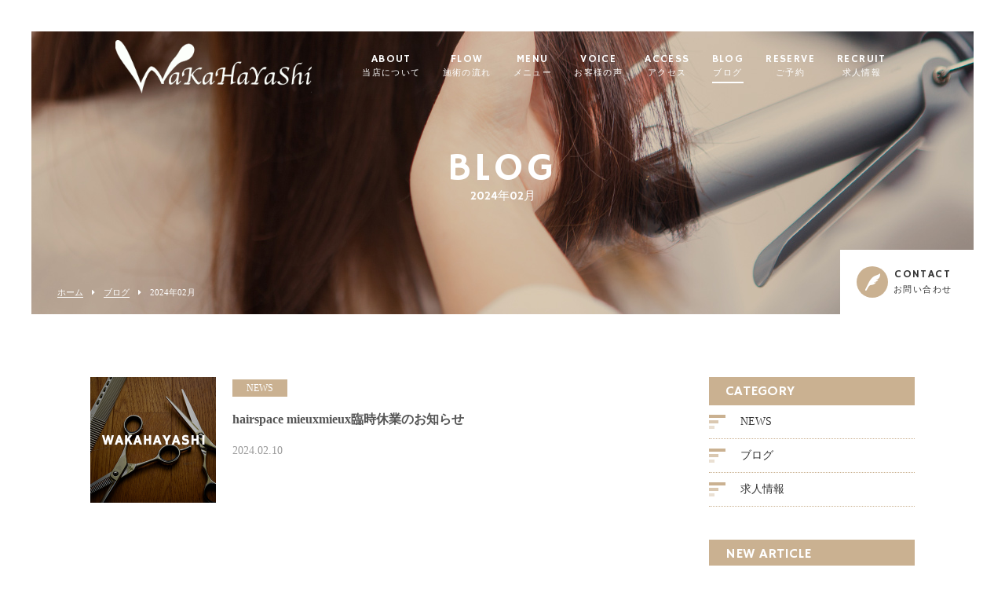

--- FILE ---
content_type: text/html; charset=UTF-8
request_url: https://wakahayashi.co.jp/2024/02/
body_size: 6023
content:
<!DOCTYPE html>
<html dir="ltr" lang="ja">
<head>
<meta charset="UTF-8">
<meta name="viewport" content="width=1100">
<meta name="format-detection" content="telephone=no">
<title>2月, 2024 | 美容室WAKAHAYASHI</title>


<link rel="shortcut icon" href="https://wakahayashi.co.jp/wp-content/themes/05701/favicon.png" />
<link rel="stylesheet" href="https://wakahayashi.co.jp/wp-content/themes/05701/css/sanitize.css" type="text/css" media="screen">
<link rel="stylesheet" href="https://wakahayashi.co.jp/wp-content/themes/05701/css/slick.css" type="text/css" media="screen">
<link rel="stylesheet" href="https://wakahayashi.co.jp/wp-content/themes/05701/style.css" media="all">
<link rel="stylesheet" href="https://wakahayashi.co.jp/wp-content/themes/05701/css/hamburgers.css" type="text/css" media="screen">
<link href="https://fonts.googleapis.com/css?family=Hammersmith+One" rel="stylesheet">
<link rel="stylesheet" href="https://maxcdn.bootstrapcdn.com/font-awesome/4.7.0/css/font-awesome.min.css">
<link rel="stylesheet" href="https://wakahayashi.co.jp/wp-content/themes/05701/css/animate.css">

<!--[if lt IE 9]>
<script src="https://wakahayashi.co.jp/wp-content/themes/05701/js/html5.js"></script>
<script src="https://wakahayashi.co.jp/wp-content/themes/05701/js/css3-mediaqueries.js"></script>
<![endif]-->


<!-- All In One SEO Pack 3.7.0[171,193] -->
<meta name="robots" content="noindex,follow" />

<script type="application/ld+json" class="aioseop-schema">{"@context":"https://schema.org","@graph":[{"@type":"Organization","@id":"https://wakahayashi.co.jp/#organization","url":"https://wakahayashi.co.jp/","name":"美容室WAKAHAYASHI","sameAs":[]},{"@type":"WebSite","@id":"https://wakahayashi.co.jp/#website","url":"https://wakahayashi.co.jp/","name":"美容室WAKAHAYASHI","publisher":{"@id":"https://wakahayashi.co.jp/#organization"}},{"@type":"CollectionPage","@id":"https://wakahayashi.co.jp/2024/02/#collectionpage","url":"https://wakahayashi.co.jp/2024/02/","inLanguage":"ja","name":"月別: 2月 2024","isPartOf":{"@id":"https://wakahayashi.co.jp/#website"},"breadcrumb":{"@id":"https://wakahayashi.co.jp/2024/02/#breadcrumblist"}},{"@type":"BreadcrumbList","@id":"https://wakahayashi.co.jp/2024/02/#breadcrumblist","itemListElement":[{"@type":"ListItem","position":1,"item":{"@type":"WebPage","@id":"https://wakahayashi.co.jp/","url":"https://wakahayashi.co.jp/","name":"HOME｜京都市・宇治市・京田辺市のビューティーサロン「WAKAHAYASHI」"}},{"@type":"ListItem","position":2,"item":{"@type":"WebPage","@id":"https://wakahayashi.co.jp/2024/","url":"https://wakahayashi.co.jp/2024/","name":"年: 2024"}},{"@type":"ListItem","position":3,"item":{"@type":"WebPage","@id":"https://wakahayashi.co.jp/2024/02/","url":"https://wakahayashi.co.jp/2024/02/","name":"月別: 2月 2024"}}]}]}</script>
<link rel="canonical" href="https://wakahayashi.co.jp/2024/02/" />
			<script type="text/javascript" >
				window.ga=window.ga||function(){(ga.q=ga.q||[]).push(arguments)};ga.l=+new Date;
				ga('create', 'UA-223605827-65', 'auto');
				// Plugins
				
				ga('send', 'pageview');
			</script>
			<script async src="https://www.google-analytics.com/analytics.js"></script>
			<!-- All In One SEO Pack -->
<link rel='dns-prefetch' href='//s.w.org' />
<link rel='stylesheet' id='wp-block-library-css'  href='https://wakahayashi.co.jp/wp-includes/css/dist/block-library/style.min.css?ver=5.5.17' type='text/css' media='all' />
<style id='wp-block-library-inline-css' type='text/css'>
.has-text-align-justify{text-align:justify;}
</style>
<link rel='stylesheet' id='wp-pagenavi-css'  href='https://wakahayashi.co.jp/wp-content/plugins/wp-pagenavi/pagenavi-css.css?ver=2.70' type='text/css' media='all' />
<link rel='stylesheet' id='addtoany-css'  href='https://wakahayashi.co.jp/wp-content/plugins/add-to-any/addtoany.min.css?ver=1.15' type='text/css' media='all' />
<link rel='stylesheet' id='boxzilla-css'  href='https://wakahayashi.co.jp/wp-content/plugins/boxzilla/assets/css/styles.css?ver=3.3.1' type='text/css' media='all' />
<link rel='stylesheet' id='jetpack_css-css'  href='https://wakahayashi.co.jp/wp-content/plugins/jetpack/css/jetpack.css?ver=8.9.4' type='text/css' media='all' />
<script type='text/javascript' src='https://wakahayashi.co.jp/wp-includes/js/jquery/jquery.js?ver=1.12.4-wp' id='jquery-core-js'></script>
<script type='text/javascript' src='https://wakahayashi.co.jp/wp-content/plugins/add-to-any/addtoany.min.js?ver=1.1' id='addtoany-js'></script>
<link rel="https://api.w.org/" href="https://wakahayashi.co.jp/wp-json/" />
<script data-cfasync="false">
window.a2a_config=window.a2a_config||{};a2a_config.callbacks=[];a2a_config.overlays=[];a2a_config.templates={};a2a_localize = {
	Share: "共有",
	Save: "ブックマーク",
	Subscribe: "購読",
	Email: "メール",
	Bookmark: "ブックマーク",
	ShowAll: "すべて表示する",
	ShowLess: "小さく表示する",
	FindServices: "サービスを探す",
	FindAnyServiceToAddTo: "追加するサービスを今すぐ探す",
	PoweredBy: "Powered by",
	ShareViaEmail: "メールでシェアする",
	SubscribeViaEmail: "メールで購読する",
	BookmarkInYourBrowser: "ブラウザにブックマーク",
	BookmarkInstructions: "このページをブックマークするには、 Ctrl+D または \u2318+D を押下。",
	AddToYourFavorites: "お気に入りに追加",
	SendFromWebOrProgram: "任意のメールアドレスまたはメールプログラムから送信",
	EmailProgram: "メールプログラム",
	More: "詳細&#8230;",
	ThanksForSharing: "Thanks for sharing!",
	ThanksForFollowing: "Thanks for following!"
};

(function(d,s,a,b){a=d.createElement(s);b=d.getElementsByTagName(s)[0];a.async=1;a.src="https://static.addtoany.com/menu/page.js";b.parentNode.insertBefore(a,b);})(document,"script");
</script>
<style type='text/css'>img#wpstats{display:none}</style><style type="text/css">.recentcomments a{display:inline !important;padding:0 !important;margin:0 !important;}</style><script>(()=>{var o=[],i={};["on","off","toggle","show"].forEach((l=>{i[l]=function(){o.push([l,arguments])}})),window.Boxzilla=i,window.boxzilla_queue=o})();</script>
<!-- Jetpack Open Graph Tags -->
<meta property="og:type" content="website" />
<meta property="og:title" content="2024年2月 &#8211; 美容室WAKAHAYASHI" />
<meta property="og:site_name" content="美容室WAKAHAYASHI" />
<meta property="og:image" content="https://s0.wp.com/i/blank.jpg" />
<meta property="og:locale" content="ja_JP" />

<!-- End Jetpack Open Graph Tags -->
<style>

</style></head>
<body class="preload">
<header class="">
	<section class="gf navigation">
		<div class="f_cc">
			<h1 class="logo f_box f_center"><a href="https://wakahayashi.co.jp/">


<img src="https://wakahayashi.co.jp/wp-content/uploads/2021/06/ac9e36920f9c76f0c64a5343a691464e-scaled.gif" alt="美容室WAKAHAYASHI">
</a></h1>
			<nav class="menu">
				<ul id="navi">
					<li><a href="https://wakahayashi.co.jp/about/" class="">ABOUT<span>当店について</span></a></li>
					<li><a href="https://wakahayashi.co.jp/flow/" class="">FLOW<span>施術の流れ</span></a></li>
					<li><a href="https://wakahayashi.co.jp/menu/" class="">MENU<span>メニュー</span></a>
												<ul>
														
							<li><a href="https://wakahayashi.co.jp/menu/#menu_01">わかはやし美容室　本店</a></li>
														
							<li><a href="https://wakahayashi.co.jp/menu/#menu_02">mieux mieux (FCsalon)</a></li>
														
							<li><a href="https://wakahayashi.co.jp/menu/#menu_03">小顔補正立体カット <br>STEP BONE CUT</a></li>
														
							<li><a href="https://wakahayashi.co.jp/menu/#menu_04">エイジング<br>ビューティー</a></li>
														
							<li><a href="https://wakahayashi.co.jp/menu/#menu_05">OTHER MENU</a></li>
													</ul>
						 					</li>
					<li><a href="https://wakahayashi.co.jp/voice/" class="">VOICE<span>お客様の声</span></a></li>
					<li><a href="https://wakahayashi.co.jp/access/" class="">ACCESS<span>アクセス</span></a></li>
					<li><a href="https://wakahayashi.co.jp/blog/" class="active">BLOG<span>ブログ</span></a></li>
					<li class="pc"><a href="https://wakahayashi.co.jp/contact/#cta" class="">RESERVE<span>ご予約</span></a></li>
					<li class="sp"><a href="https://wakahayashi.co.jp/contact/" class="">CONTACT<span>お問い合わせ</span></a></li>
					<li class="sp"><a href="https://res.bins.jp/~wakahayashi/honten/" target="_blank" rel="norefferer">RESERVE①<span>神明本店へのご予約</span></a></li>
					<li class="sp"><a href="https://res.bins.jp/~wakahayashi/wakuwa-hair-art/" target="_blank" rel="norefferer">RESERVE②<span>wakuwa hair artへのご予約</span></a></li>
					<li><a href="https://wakahayashi.co.jp/2020/06/17/%e6%b1%82%e4%ba%ba%e6%83%85%e5%a0%b1/" class="">RECRUIT<span>求人情報</span></a></li>
				</ul>
								<!--sp-->
			</nav>
		</div>
		<!--f_cc-->
	</section>
	<!--gf-->

	<section class="sp navi">
		<nav>
			<div class="f_box f_h_sb f_center"><!-- <a href="tel: 非表示" class="tel f_cc"><i class="fa fa-phone" aria-hidden="true"></i></a>--!>
				<div class="toggle  f_cc">
					<button class="hamburger hamburger--spin" type="button" id="toggle"> <span class="hamburger-box"> <span class="hamburger-inner"></span> </span> </button>
				</div>
				<!--toggle-->
			</div>
			<!--f_box-->
		</nav>
	</section>
	<!--sp-->
</header>
<main>
<main>
<section class="kv">
	<figure id="kv" class="blog f_cc">
		<figcaption class="gf"><h2>BLOG<span>2024年02月</span></h2></figcaption>
	</figure>
	<div class="button f_box f_h_sb f_end">
		<nav id="bread">
			<ol class="f_box f_center f_h_start">
				<li class="f_box"><a href="https://wakahayashi.co.jp/">ホーム</a></li>
				<li><a href="https://wakahayashi.co.jp/blog/">ブログ</a></li>
				<li>2024年02月</li>
			</ol>
		</nav>
		<a href="https://wakahayashi.co.jp/contact/" class="gf f_box f_center link pc">
<p class="feather f_cc"><img src="https://wakahayashi.co.jp/wp-content/themes/05701/img/common/feather.png" alt=""></p><p>CONTACT<span><br />お問い合わせ</span></p>
</a>
	</div>
</section>
<section>
	<article id="post" class="f_box f_res">
		<div class="col w70 fadeInUp wow" >
			<ul class="blog">
				<li class="">
	<a href="https://wakahayashi.co.jp/2024/02/10/hairspace-mieuxmieux%e8%87%a8%e6%99%82%e4%bc%91%e6%a5%ad%e3%81%ae%e3%81%8a%e7%9f%a5%e3%82%89%e3%81%9b/" class="f_box">
	<figure class="blog f_box f_cc blog" style="background:url(https://wakahayashi.co.jp/wp-content/themes/05701/img/common/noimage.png) center center /cover no-repeat;"></figure>
	<div>
		<p>
					<span class="category">NEWS</span>
				</p>
		<h3 class="blog blog">hairspace mieuxmieux臨時休業のお知らせ</h3>

		
		<p class="date">2024.02.10</p>
	</div>
</a></li>											</ul>
			<div id="pager" class="f_box f_h_center">
			    			</div>
		</div>
		<div class="side col w25 fadeInUp wow dur" >
			<div id="category">
				<h3 class="gf">CATEGORY</h3>
<ul>

<li class="f_box f_center">
<p class="deco"></p>
<a href="https://wakahayashi.co.jp/category/news/">NEWS</a>
</li>
<li class="f_box f_center">
<p class="deco"></p>
<a href="https://wakahayashi.co.jp/category/blog/">ブログ</a>
</li>
<li class="f_box f_center">
<p class="deco"></p>
<a href="https://wakahayashi.co.jp/category/recruit/">求人情報</a>
</li>
</ul>			</div>
			<div id="recent">
				<h3 class="gf">NEW ARTICLE</h3>

<ul>
<li>
<a href="https://wakahayashi.co.jp/2025/12/18/%e5%b9%b4%e6%9c%ab%e5%b9%b4%e5%a7%8b%e3%81%ae%e3%81%8a%e7%9f%a5%e3%82%89%e3%81%9b/" class="f_box">
<div>
	<span  class="date ">2025.12.18</span>
	<p>年末年始のお知らせ</p>
</div>
</a>
</li>
	<li>
<a href="https://wakahayashi.co.jp/2025/08/30/%e5%ae%9a%e4%bc%91%e6%97%a5%e5%a4%89%e6%9b%b4%e3%80%81%e8%87%a8%e6%99%82%e4%bc%91%e6%a5%ad%e3%81%ae%e3%81%8a%e7%9f%a5%e3%82%89%e3%81%9b/" class="f_box">
<div>
	<span  class="date ">2025.08.30</span>
	<p>定休日変更、臨時休業のお知らせ</p>
</div>
</a>
</li>
	<li>
<a href="https://wakahayashi.co.jp/2025/03/21/%e3%83%af%e3%82%af%e3%83%af%e3%83%98%e3%82%a2%e3%82%a2%e3%83%bc%e3%83%88%e9%96%89%e5%ba%97%e3%81%ae%e3%81%8a%e7%9f%a5%e3%82%89%e3%81%9b/" class="f_box">
<div>
	<span  class="date ">2025.03.21</span>
	<p>ワクワヘアアート閉店のお知らせ</p>
</div>
</a>
</li>
		</ul>			</div>
			<div id="archive">
				<h3 class="gf">ARCHIVE</h3>
<ul>
	<li><a href='https://wakahayashi.co.jp/2025/12/'>2025年12月</a></li>
	<li><a href='https://wakahayashi.co.jp/2025/08/'>2025年8月</a></li>
	<li><a href='https://wakahayashi.co.jp/2025/03/'>2025年3月</a></li>
	<li><a href='https://wakahayashi.co.jp/2024/12/'>2024年12月</a></li>
	<li><a href='https://wakahayashi.co.jp/2024/11/'>2024年11月</a></li>
	<li><a href='https://wakahayashi.co.jp/2024/04/'>2024年4月</a></li>
	<li><a href='https://wakahayashi.co.jp/2024/02/'>2024年2月</a></li>
	<li><a href='https://wakahayashi.co.jp/2023/06/'>2023年6月</a></li>
	<li><a href='https://wakahayashi.co.jp/2022/11/'>2022年11月</a></li>
	<li><a href='https://wakahayashi.co.jp/2022/09/'>2022年9月</a></li>
	<li><a href='https://wakahayashi.co.jp/2022/07/'>2022年7月</a></li>
	<li><a href='https://wakahayashi.co.jp/2022/05/'>2022年5月</a></li>
	<li><a href='https://wakahayashi.co.jp/2022/03/'>2022年3月</a></li>
	<li><a href='https://wakahayashi.co.jp/2021/12/'>2021年12月</a></li>
	<li><a href='https://wakahayashi.co.jp/2021/10/'>2021年10月</a></li>
	<li><a href='https://wakahayashi.co.jp/2021/08/'>2021年8月</a></li>
	<li><a href='https://wakahayashi.co.jp/2021/04/'>2021年4月</a></li>
	<li><a href='https://wakahayashi.co.jp/2021/01/'>2021年1月</a></li>
	<li><a href='https://wakahayashi.co.jp/2020/09/'>2020年9月</a></li>
	<li><a href='https://wakahayashi.co.jp/2020/06/'>2020年6月</a></li>
	<li><a href='https://wakahayashi.co.jp/2020/05/'>2020年5月</a></li>
	<li><a href='https://wakahayashi.co.jp/2020/04/'>2020年4月</a></li>
	<li><a href='https://wakahayashi.co.jp/2019/09/'>2019年9月</a></li>
</ul>			</div>
		</div>
	</article>
</section>
</main>
<a href="#toTop" class="toTop"><img src="https://wakahayashi.co.jp/wp-content/themes/05701/img/common/to_top.png"  alt=""></a>
<section id="cta" class="cta bg_cta tc">
	<h2 class="gf">CONTACT</h2>
	<p>お問い合わせ</p>
	<article class="f_box f_h_center f_wrap">
		<div class="web col">
			<p>ご予約・お問い合わせはこちら</p>
			<ul class="f_box f_h_sa f_wrap">
				<li><a href="https://res.bins.jp/~wakahayashi/honten/" target="_blank" rel="noopener" class="btn">神明本店｜ご予約はこちら</a></li>
				<li><a href="https://res.bins.jp/~wakahayashi/wakuwa-hair-art/" target="_blank" rel="noopener" class="btn">wakuwa hair art｜ご予約はこちら</a></li>
				<!--<li><a href="https://res.bins.jp/~wakahayashi/mieux-mieux-ism/" target="_blank" rel="noopener" class="btn">mieux mieux ism｜ご予約はこちら</a></li>-->
				<li><a href="https://wakahayashi.co.jp/contact/" class="btn">お問い合わせフォーム</a></li>
			</ul>
			
		</div>
	</article>
	<p class="social f_box f_h_center f_end ma">
		<a href="https://www.facebook.com/YouXianHuiSheWakahayashiMeiRongShi" target="blank" class="f_cc facebook"><img src="https://wakahayashi.co.jp/wp-content/themes/05701/img/sns/facebook.png" alt="Facebook"></a>
		<a href="https://www.instagram.com/wakahayashi_official/?hl=ja" target="blank" class="f_cc instagram"><img src="https://wakahayashi.co.jp/wp-content/themes/05701/img/sns/instagram.png" alt="Instagram"></a>
	</p>
<p class="tc bridal-banner">
	<a href="https://wakahayashi-bridal.com/" target="_blank" rel="noopenner"><img src="https://wakahayashi.co.jp/wp-content/uploads/2025/03/da808bae23f048ccbfa0365e35110860-e1741829740548.jpg"></a>
	<a href="https://clients.itszai.jp/4f4441304e773d3d/recruitments/126406/" target="_blank" rel="noopenner"><img src="https://wakahayashi.co.jp/wp-content/uploads/2022/12/1-1-e1741829360549.jpg"></a>
<a href="https://wakahayashi.itszai.jp/recruit/146/" target="_blank" rel="noopenner"><img src="https://wakahayashi.co.jp/wp-content/uploads/2022/12/2-1-e1741829386382.jpg"></a>
	<a href="https://stemcell-kyoto.jp/" target="_blank" rel="noopenner"><img src="https://wakahayashi.co.jp/wp-content/uploads/2025/03/7b5e1d7a9663a22c96b7bc3225d97eac-e1741828133564.jpg"></a>
	</p></section>
<footer>
	<section class="np">
		<article class="pc f_box f_res f_center">
			<div class="tl">
				<p class="logo f_box f_center gf"><a href="https://wakahayashi.co.jp/">

<img src="https://wakahayashi.co.jp/wp-content/uploads/2021/06/ac9e36920f9c76f0c64a5343a691464e-scaled.gif" alt="美容室WAKAHAYASHI">
</a></p>
			</div>
			<nav class="menu">
				<ul class="gf f_box f_h_center">
					<li><a href="https://wakahayashi.co.jp/about/">ABOUT<span>当店について</span></a></li>
					<li><a href="https://wakahayashi.co.jp/flow/">FLOW<span>施術の流れ</span></a></li>
					<li><a href="https://wakahayashi.co.jp/menu/">MENU<span>メニュー</span></a></li>
					<li><a href="https://wakahayashi.co.jp/voice/">VOICE<span>お客様の声</span></a></li>
					<li><a href="https://wakahayashi.co.jp/access/">ACCESS<span>アクセス</span></a></li>
					<li><a href="https://wakahayashi.co.jp/blog/">BLOG<span>ブログ</span></a></li>
					<li><a href="https://wakahayashi.co.jp/contact/">CONTACT<span>お問い合わせ</span></a></li>
					<li><a href="https://wakahayashi.co.jp/2020/06/17/%e6%b1%82%e4%ba%ba%e6%83%85%e5%a0%b1/" >RECRUIT<span>求人情報</span></a></li>
				</ul>
			</nav>
		</article>
	<p class="copy">&copy; 2019 美容室WAKAHAYASHI</p>
	</section>
</footer>
<div style="display: none;"><div id="boxzilla-box-732-content"><p><a href="https://stemcell-kyoto.jp/"><img class="alignnone size-medium wp-image-733" src="https://wakahayashi.co.jp/wp-content/uploads/2025/03/435d15ffe3b97414a9f0deb6e40278c5-300x300.jpg" alt="" width="300" height="300" /></a></p>
<p>&nbsp;</p>
</div></div><script type='text/javascript' id='boxzilla-js-extra'>
/* <![CDATA[ */
var boxzilla_options = {"testMode":"","boxes":[{"id":732,"icon":"&times;","content":"","css":{"position":"bottom-right"},"trigger":{"method":"percentage","value":40},"animation":"fade","cookie":{"triggered":0,"dismissed":0},"rehide":false,"position":"bottom-right","screenWidthCondition":null,"closable":true,"post":{"id":732,"title":"CPJ\u30a8\u30b9\u30c6","slug":"cpj%e3%82%a8%e3%82%b9%e3%83%86"}}]};
/* ]]> */
</script>
<script type='text/javascript' src='https://wakahayashi.co.jp/wp-content/plugins/boxzilla/assets/js/script.js?ver=3.3.1' id='boxzilla-js'></script>
<script type='text/javascript' src='https://wakahayashi.co.jp/wp-includes/js/wp-embed.min.js?ver=5.5.17' id='wp-embed-js'></script>
<script type='text/javascript' src='https://stats.wp.com/e-202603.js' async='async' defer='defer'></script>
<script type='text/javascript'>
	_stq = window._stq || [];
	_stq.push([ 'view', {v:'ext',j:'1:8.9.4',blog:'183008002',post:'0',tz:'9',srv:'wakahayashi.co.jp'} ]);
	_stq.push([ 'clickTrackerInit', '183008002', '0' ]);
</script>

<script src="https://wakahayashi.co.jp/wp-content/themes/05701/js/jquery.min.js"></script>
<script src="https://wakahayashi.co.jp/wp-content/themes/05701/js/slick.min.js"></script>
<script src="https://wakahayashi.co.jp/wp-content/themes/05701/js/script.js"></script>
<script src="https://wakahayashi.co.jp/wp-content/themes/05701/js/wow.min.js"></script>

<script>
wow = new WOW(
    {
    boxClass: 'wow', // default
    animateClass: 'animated', // default
    offset:0// アニメーションをスタートさせる距離
    }
  );
  wow.init();
</script>

</body>
</html>


--- FILE ---
content_type: text/css
request_url: https://wakahayashi.co.jp/wp-content/themes/05701/style.css
body_size: 12363
content:
@charset "utf-8";
/*
Theme Name:【048】エステサロン
Theme URI: http://wordpress.org/
Description:【048】エステサロン
Author:【048】エステサロン
Version: 1.0
License: GNU General Public License
License URI: license.txt
Tags:esthe
*/
:root {
  font-size: 62.5%;
  color: #333333;
}
/*
	main-color:#cab191;
	sub-color:#dac8b2;
	main-color-rgb : 202, 177, 145;
	color:#cab191;
*/
* {
  margin: 0;
  padding: 0;
  outline: none;
  -webkit-tap-highlight-color: rgba(255, 255, 255, 0.5);
}
html,
body {
  font-size: 14px;
  font-size: 1.4rem;
  width: 100%;
  overflow-x: hidden;
}
.preload * {
  -webkit-transition: none !important;
  -ms-transition: none !important;
  transition: none !important;
}
@media screen and (max-width: 767px) {
  html,
  body {
    font-size: 16px;
    font-size: 1.6rem;
  }
}
body {
  font-family: '游ゴシック体', 'Yu Gothic', 'メイリオ', 'Meiryo',
    'ヒラギノ角ゴシック Pro', 'Hiragino Kaku Gothic Pro', 'Osaka',
    'ＭＳ Ｐゴシック', 'MS PGothic', 'sans-serif';
  line-height: 160%;
}
.min {
  font-family: 'Times New Roman', '游明朝', YuMincho, 'ヒラギノ明朝 ProN W3',
    'Hiragino Mincho ProN', 'HG明朝E', 'ＭＳ Ｐ明朝', 'ＭＳ 明朝', serif;
}
.got {
  font-family: '游ゴシック体', 'Yu Gothic', 'メイリオ', 'Meiryo',
    'ヒラギノ角ゴシック Pro', 'Hiragino Kaku Gothic Pro', 'Osaka',
    'ＭＳ Ｐゴシック', 'MS PGothic', 'sans-serif';
}
.gf {
  letter-spacing: 0.1em;
  font-family: 'Hammersmith One', 'Times Roman', 'Times New Roman',
    '游ゴシック体', 'Yu Gothic', 'メイリオ', 'Meiryo', 'ヒラギノ角ゴシック Pro',
    'Hiragino Kaku Gothic Pro', 'Osaka', 'ＭＳ Ｐゴシック', 'MS PGothic',
    'sans-serif';
}
/*****************************************************************************
common
*****************************************************************************/
.none {
  display: none;
}
a {
  text-decoration: none;
  color: inherit;
  cursor: pointer;
}
figure {
  margin: 0;
}
li {
  list-style: none;
}
h1,
h2,
h3,
h4 {
  position: relative;
  text-align: center;
  font-weight: normal;
  line-height: 120%;
  margin: 0;
  word-break: break-all;
  color: #cab191;
}
hr {
  border: none;
  margin: 2em 0 3em 0;
  border-top: 1px solid #9a9a9a;
}
button {
}
address {
  font-size: 12px;
  font-size: 1.2rem;
  font-style: normal;
  line-height: 160%;
  width: 100%;
  padding: 1.5em 0;
}
address p {
}
.stress {
  color: #cab191;
  font-weight: bold;
}
.shadow {
  box-shadow: 0 0px 50px 0px rgba(10, 10, 10, 0.2);
}
.white {
  color: #ffffff;
}
.base {
  color: #cab191;
}
.red {
  color: #ec7280;
}
.purple {
  color: #8f82bc;
}

.col {
  height: auto;
}
.bold {
  font-weight: bold;
}
.tc {
  text-align: center;
}
.tl {
  text-align: left;
}
.tr {
  text-align: right;
}
.ib {
  display: inline-block;
}
.f_cc {
  display: -webkit-box;
  display: -ms-flexbox;
  display: -webkit-flex;
  display: flex;
  -webkit-box-pack: justify;
  -ms-flex-pack: justify;
  -webkit-justify-content: center;
  justify-content: center;
  -webkit-align-items: center;
  -ms-flex-align: center;
  align-items: center;
}
.nowrap {
  white-space: nowrap;
}
.none {
  display: none;
}
.lh100 {
  line-height: 100%;
}
.mr1 {
  margin-right: 1em;
}
.mr2 {
  margin-right: 2em;
}
.mb0 {
  margin-bottom: 0;
}
.mb1 {
  margin-bottom: 1em;
}
.mb2 {
  margin-bottom: 2em;
}
.mb3 {
  margin-bottom: 3em;
}
.mb4 {
  margin-bottom: 4em;
}
.mb5 {
  margin-bottom: 5em;
}
.mt1 {
  margin-top: 1em;
}
.mt2 {
  margin-top: 2em;
}
.mt3 {
  margin-top: 3em;
}
.ma {
  margin-left: auto;
  margin-right: auto;
}
.pa1 {
  padding: 0 1em 1em 1em;
}
.rad {
  border-radius: 0.3em;
}
.z1 {
  z-index: 1;
}
span.tri {
  display: block;
  -webkit-transform: scale(0.6) rotate(90deg);
  transform: scale(0.6) rotate(90deg);
}
/*****************************************************************************
button gimic
*****************************************************************************/
.btn {
  position: relative;
  display: inline-block;
}
.btn.main {
  position: relative;
  margin-top: 2em;
  text-align: center;
  color: #ffffff;
  max-width: 310px;
  width: 100%;
  padding: 1.3em 2em;
  z-index: 2;
  transition: 0.2s 0.2s ease-out all;
  overflow: hidden;
  background: rgba(202, 177, 145, 0.7);
}
.btn.main::before {
  content: '';
  position: absolute;
  left: 0;
  top: 0;
  height: 100%;
  width: 50%;
  background: rgba(202, 177, 145, 1);
  z-index: -1;
  transition: 0.3s ease-in all;
}
.btn.main::after {
  content: '';
  position: absolute;
  left: -5%;
  top: 5%;
  height: 90%;
  width: 0%;
  z-index: 0;
  background: rgba(255, 255, 255, 0.8);
  transition: 0.3s 0.02s ease-in all;
}
.btn.main:hover {
  color: #ede4da;
  background: rgba(202, 177, 145, 0.2);
}
.btn.main:hover::before {
  left: 100%;
  width: 25%;
}
.btn.main:hover::after {
  left: 120%;
  width: 50%;
}
.btn.main:hover .icon-right {
  transition: 0.3s 0.2s ease all;
  opacity: 0;
}
.btn.main:hover .icon-right.after {
  opacity: 1;
}

.icon-right {
  position: absolute;
  top: 0;
  right: 1em;
  color: #cab191;
}
.icon-right.after {
  top: 0;
  left: -2em;
  right: 0;
}

.icon-right::after {
  font-family: 'FontAwesome';
  content: '\f138';
  font-size: 1.1em;
  display: inline-block;
  position: relative;
  top: 1.9em;
  transform: translate3D(0, -50%, 0);
  color: #ffffff;
}
.icon-right.after::after {
  left: -50%;
  color: #cab191;
  transition: 0.3s 0.25s ease left, 0.3s 0.05s ease color;
}
.icon-right.after::before {
  position: absolute;
  top: 1.3em;
  left: -5%;
  content: 'MORE';
  transition: 0.3s 0.25s ease left, 0.3s 0.05s ease color;
}
.btn.main:hover .icon-right.after::after {
  left: 3em;
}
.btn.main:hover .icon-right.after::before {
  left: calc(50% - 1em);
  color: #cab191;
}
.btn.main.form,
.btn.main.single {
  max-width: 250px;
  width: 100%;
  margin: 3em 0.3em 0 0.3em;
}
.btn.main.form:hover {
  color: #cab191;
}

.toTop {
  position: fixed;
  width: 60px;
  height: 60px;
  z-index: 99;
  display: none;
  text-align: center;
}
.toTop {
  right: 4em;
  bottom: 4em;
}
@media screen and (min-width: 768px) {
}
@media screen and (max-width: 767px) {
  .toTop {
    right: 1em;
  }
  .toTop img {
    width: inherit;
  }
  .btn.main {
    width: 100%;
    white-space: nowrap;
  }
  .btn.main.single {
    width: 140px;
  }
  .btn.main.header {
    text-align: left;
    background: none;
    margin: 0 0 1.5em 0;
    padding: 1.2em 1em 1em 1.5em;
  }
}

/*****************************************************************************
	Instagram Setting (all Important)
*****************************************************************************/
article.instagram {
  max-width: 1040px;
}
#sb_instagram .sbi_follow_btn a {
  color: #666666 !important;
  position: relative !important;
  display: block !important;
  text-align: center !important;
  background: #63c5c5 !important;
  border-radius: 0.2em !important;
  background: #eeeeee !important;
  margin-top: 2em !important;
  padding: 1em 5em !important;
  box-shadow: 0 2px 2px 0px rgba(10, 10, 10, 0.2) !important;
  min-width: 90% !important;
}

#sb_instagram .sbi_follow_btn a:after {
  content: '';
  margin-left: 0.5em;
  margin-top: -4px;
  position: absolute;
  background: url(./img/common/arrow.png) center center / 20px 20px no-repeat;
  width: 26px;
  height: 26px;
}

.sbi_photo_wrap {
  border: 8px solid #ffffff;
  box-shadow: 0 0 2px 2px rgba(10, 10, 10, 0.1);
}
@media screen and (max-width: 767px) {
  #sb_instagram.sbi_col_4 #sbi_images .sbi_item {
    width: 50% !important;
  }
}
/*****************************************************************************
	Header
*****************************************************************************/
header {
  width: 100%;
  position: fixed;
  z-index: 10;
  transition: all 0.5s ease-in-out;
}
header.active {
  padding-top: 0px;
  background: rgba(202, 177, 145, 0.8);
}
header h1 {
  text-align: left;
  line-height: 100%;
  max-width: 240px;
  width: 100%;
}
h1.logo,
footer .logo {
  z-index: 2;
  color: #ffffff;
  white-space: nowrap;
  font-size: 26px;
  font-size: 2.6rem;
  text-align: left;
  text-align: left;
  line-height: 50%;
}

h1.logo span {
  font-size: 0.4em;
  line-height: 0;
}
.navigation {
  padding: 0;
  position: relative;
}
@media screen and (max-width: 767px) {
  header {
    padding: 0;
    width: 100%;
    height: 75px;
    z-index: 100;
  }
  h1.logo,
  footer .logo {
    font-size: 18px;
  }
  header .navi .tel {
    width: 55px;
    height: 55px;
    margin: 10px 0 0 auto;
    background: rgba(202, 177, 145, 1);
  }
  header .tel i {
    font-size: 24px;
    font-size: 2.4rem;
    transform: rotate(10deg);
    color: #ffffff;
  }
  header .toggle {
    margin: 10px 10px 0 auto;
    width: 55px;
    height: 55px;
    background: rgba(255, 255, 255, 1);
  }
  header section,
  header section article {
    height: 100%;
    padding: 0;
  }
  header .sp.navi {
    width: 100%;
    position: fixed;
    top: 0;
    left: 0;
    z-index: 1;
    height: 60px;
    padding: 0 0 0 0.5em;
  }
  header #logo {
    margin: 0;
  }
  header .logo img {
    max-height: 60px;
    max-width: 150px;
  }
  header .sp.navi img {
    max-height: 50px;
    max-width: 150px;
  }
  header .navigation {
    width: calc(100% - 100px);
    -webkit-box-pack: justify;
    -ms-flex-pack: justify;
    -webkit-justify-content: center;
    justify-content: center;
  }
  header .navigation > div {
    height: 100%;
    margin: 0 0 0 15px;
    white-space: nowrap;
  }
}
@media screen and (min-width: 768px) {
  header {
    padding-top: 40px;
    min-width: 768px;
  }

  header h1 {
    color: #ffffff;
    font-size: 25px;
    font-size: 2.5rem;
  }
  header h1 span {
    font-size: 0.4em;
    line-height: 0;
  }
  header .logo {
    height: inherit;
    max-width: 300px;
    width: 100%;
  }
  header .logo img {
    max-height: 90px;
    max-width: 250px;
  }
  header .guide {
    padding: 1em 0;
    position: relative;
    z-index: 1;
  }
  header .open {
    font-size: 12px;
    font-size: 1.2rem;
    line-height: 140%;
  }
  header .tel {
    font-size: 30px;
    font-size: 3rem;
    font-weight: bold;
  }
  header nav .logo {
    display: none;
  }
  header nav .logo {
  }
  header nav {
  }
  header .navigation {
    width: 100%;
    position: relative;
    z-index: 1;
    height: 90px;
    transition: all 0.3s ease;
  }
  header .navigation > div {
    height: inherit;
    margin: 0 auto;
    padding: 0 40px 0 50px;
  }
}
@media screen and (max-width: 360px) {
  h1.logo {
    font-size: 15px;
    font-size: 1.5rem;
  }
}
/*****************************************************************************
	Navigation / MENU
*****************************************************************************/
nav.menu {
  height: inherit;
  z-index: 10;
  text-align: center;
}
nav.menu li {
  text-align: center;
}
nav.menu a {
  display: block;
  color: #ffffff;
  line-height: 100%;
  position: relative;
}
nav.menu a span {
  margin-top: 0.25rem;
  display: block;
}
/* SP Navigation */
@media screen and (max-width: 767px) {
  ul#navi {
    padding: 75px 0 2em 0;
    width: 100%;
    -webkit-box-lines: multiple;
    -webkit-flex-wrap: wrap;
    -ms-flex-wrap: wrap;
    flex-wrap: wrap;
    background: rgba(255, 255, 255, 0.9);
  }
  nav > h1 {
    padding: 0 1em;
    max-width: 50%;
  }
  nav > h1 img {
    width: 100%;
  }
  header nav.menu {
    position: fixed;
    left: 0;
    top: 0;
    width: 100%;
    z-index: 1;
    padding: 0;
    line-height: 150%;
    height: auto;
    -webkit-transform: translate3d(100%, 0, 0);
    transform: translate3d(100%, 0, 0);
    transition: all 0.3s ease-in-out;
    /*-webkit-transform-origin:100% 0;
		-webkit-transform:scale3d(0, 1, 1) ;
				transform:scale3d(0, 1, 1) ;*/
  }
  header nav.menu.active {
    -webkit-transform: translate3d(0, 0, 0);
    transform: translate3d(0, 0, 0);
  }
  nav.menu a,
  footer nav.menu a {
    color: #333333;
    font-size: 14px;
    font-size: 1.4rem;
    text-align: left;
    display: block;
    width: 100%;
    position: relative;
    padding: 0.5em 0em 0.5em 4em;
    line-height: 120%;
  }
  nav.menu a.reserve {
    display: -webkit-box;
    display: -ms-flexbox;
    display: -webkit-flex;
    display: flex;
    padding: 1em 0em;
    background: none;
    background: rgba(202, 177, 145, 0.8);
    text-align: center;
    color: #ffffff;
  }
  footer nav.menu {
    margin-bottom: 1em;
  }
  nav.menu a span {
    font-size: 12px;
    font-size: 1.2rem;
  }
}
/* PC Navigation */
@media screen and (min-width: 768px) {
  ul#navi {
    display: -webkit-box;
    display: -ms-flexbox;
    display: -webkit-flex;
    display: flex;
  }
  nav.menu {
    padding: 2em 0;
    height: inherit;
  }
  nav.menu a span {
    line-height: 150%;
    font-size: 0.8em;
  }
  nav.menu a i {
    display: none;
  }
  header .navigation nav.menu a {
    height: inherit;
  }
  header nav.menu > div > div {
    width: inherit;
    padding: 0em;
    height: 100%;
  }
  header nav.menu > ul > li {
    position: relative;
    padding: 0 1em;
  }
  header nav.menu > ul > li > a::after {
    content: '';
    position: absolute;
    bottom: -5px;
    left: 0;
    width: 100%;
    height: 2px;
    background: rgba(255, 255, 255, 1);
    transition: transform 0.3s ease;
    transform: scale3d(0, 1, 0);
    transform-origin: right top;
  }
  header nav.menu > ul > li:hover > a::after,
  header nav.menu > ul > li > a.active::after {
    transform-origin: left top;
    transform: scale3d(1, 1, 1);
  }
  footer nav.menu a {
    padding: 0.5em 1.5em;
  }
  footer nav.menu ul > li:last-child > a {
    padding-right: 0;
  }
  footer nav.menu {
    width: initial;
    margin: 2em 0 2em 0;
  }
  footer nav a {
    padding: 0.2em 2.7em;
  }
  footer nav a:not(:last-child) {
  }
  footer nav.menu a:hover {
    opacity: 0.5;
  }
}
@media screen and (min-width: 1000px) {
  header .navigation nav.menu a {
  }
}
/*****************************************************************************
	Header PullDown
*****************************************************************************/
ul#navi ul {
  width: 200px;
  position: absolute;
  font-size: 12px;
  font-size: 1.2rem;
  top: 3.5em;
  left: 0;
  z-index: 1;
  visibility: hidden;
  opacity: 0;
  transition: all 0.3s ease-in-out;
}
ul#navi ul li {
  padding: 0 0.5em;
  background: rgba(202, 177, 145, 0.9);
  transition: all 0.3s ease-in-out;
}
ul#navi ul li a {
  text-align: left;
  padding: 1.2em 1em 1em 1em;
  border-bottom: 1px solid #ede4da;
}
ul#navi li:hover ul {
  visibility: visible;
  opacity: 1;
}
ul#navi ul > li:last-child a {
  border: none;
}
ul#navi ul > li:hover {
  background: rgba(255, 255, 255, 0.9);
}
ul#navi ul > li:hover a {
  color: #cab191;
}

@media screen and (max-width: 767px) {
  ul#navi li:hover ul {
    visibility: hidden;
  }
}

/*****************************************************************************
	Key Visual
*****************************************************************************/

#mv,
#kv {
  margin: 0 auto;
  max-width: 100%;
  width: 100%;
  position: relative;
  height: calc(100vh - 80px);
}
#mv img,
#kv img {
  width: 100%;
}
#kv {
  max-height: 100%;
  height: 360px;
}
#mv + .button,
#kv + .button {
  position: absolute;
  bottom: 40px;
  left: 0;
  width: 100%;
  padding: 0 40px;
  height: 80px;
  z-index: 3;
}
#mv + .button a.link,
#kv + .button a.link {
  font-size: 14px;
  font-size: 1.4rem;
  /*	padding:1.7em 2em 1.5em 2em;*/
  padding: 1.5em;
  text-align: center;
  background: rgba(255, 255, 255, 1);
  position: relative;
  line-height: 130%;
  min-height: 80px;
  min-width: 170px;
}
#mv + .button a.link span,
#kv + .button a.link span {
  font-size: 0.8em;
}
#mv + .button > a.link:not(:first-child)::before,
#kv + .button > a.link:not(:first-child)::before {
  content: '';
  position: absolute;
  top: 1.5em;
  left: 0;
  width: 1px;
  height: calc(100% - 3em);
}
.down {
  position: absolute;
  width: calc(100% - 80px);
  height: inherit;
  left: 40px;
  bottom: 0;
  color: #ffffff;
}
#arrows {
  position: relative;
  z-index: 2;
  height: 80px;
  background: rgba(255, 255, 255, 1);
}
.mv-prev,
.mv-next {
  font-size: 16px;
  font-size: 1.6rem;
  padding: 0em 2.5em;
  text-align: center;
  position: relative;
  height: 100%;
  cursor: pointer;
  color: #333333;
}
.mv-prev i,
.mv-next i {
  font-weight: bold;
}
.mv-prev::after {
  content: '';
  position: absolute;
  right: 0;
  top: 30%;
  height: 40%;
  width: 1px;
  border-right: 1px solid #cccccc;
  z-index: 3;
}
@media screen and (max-width: 767px) {
  #arrows {
    height: 50px;
  }
  #mv + .button,
  #kv + .button {
    bottom: 10px;
    padding: 0 10px;
    height: 50px;
  }
  .mv-prev,
  .mv-next {
    font-size: 10px;
    font-size: 1rem;
    padding: 0em 2.5em;
  }
  .down {
    width: calc(100% - 20px);
    left: 10px;
  }
  #kv {
    height: 250px;
  }
}
#Scroll {
  line-height: 0;
  position: relative;
  cursor: pointer;
}
#Scroll::after {
  content: '';
  position: absolute;
  width: 0px;
  height: 70%;
  left: 50%;
  bottom: 0;
  border-left: 1px solid #ffffff;
}
.feather {
  width: 40px;
  height: 40px;
  border-radius: 100%;
  background: rgba(202, 177, 145, 1);
  margin-right: 0.5em;
}
#mv figure {
  margin: 0;
}
#mv figcaption {
  position: absolute;
  top: 0;
  left: 0;
  width: 100%;
  height: 100%;
  z-index: 2;
}
#mv figcaption p,
.picture p {
  font-size: 30px;
  font-size: 3rem;
  padding: 0.5em;
  color: #ffffff;
  background: rgba(202, 177, 145, 0.8);
  margin-bottom: 0.5em;
  letter-spacing: 0.3em;
}
#kv figcaption {
  padding-top: 0.5em;
  color: #ffffff;
  font-size: 50px;
  font-size: 5rem;
}
#kv figcaption span {
  display: block;
  padding-top: 1em;
  letter-spacing: 0;
  font-size: 0.3em;
}
#kv figcaption h2 {
  color: inherit;
  font-size: inherit;
  line-height: 40%;
}

#kv button.slick-next {
  left: initial;
  right: 10px;
  transform: scaleX(-1);
}

#kv.about {
  background: url(./img/about/kv_about.jpg) center center / cover no-repeat;
}
#kv.flow {
  background: url(./img/flow/kv_flow.jpg) center center / cover no-repeat;
}
#kv.menu {
  background: url(./img/menu/kv_menu.jpg) center center / cover no-repeat;
}
#kv.access {
  background: url(./img/access/kv_access.jpg) center center / cover no-repeat;
}
#kv.blog {
  background: url(./img/blog/kv_blog.jpg) center center / cover no-repeat;
}
#kv.voice {
  background: url(./img/voice/kv_voice.jpg) center center / cover no-repeat;
}
#kv.contact {
  background: url(./img/contact/kv_contact.jpg) center center / cover no-repeat;
}
#mv figure.fst {
  background: url(./img/index/kv_index_01.jpg) center center / cover no-repeat;
}
#mv figure.snd {
  background: url(./img/index/kv_index_02.jpg) center center / cover no-repeat;
}
#mv figure.trd {
  background: url(./img/index/kv_index_03.jpg) center center / cover no-repeat;
}
@media screen and (max-width: 767px) {
  #mv figcaption p,
  .picture p {
    font-size: 18px;
    font-size: 1.8rem;
  }
  #mv figure.fst {
    background: url(./img/index/kv_index_01sp.jpg) center center / cover
      no-repeat;
  }
  #mv figure.snd {
    background: url(./img/index/kv_index_02sp.jpg) center center / cover
      no-repeat;
  }
  #mv figure.trd {
    background: url(./img/index/kv_index_03sp.jpg) center center / cover
      no-repeat;
  }
}
@media screen and (min-width: 768px) {
  #mv figure {
    width: 100%;
    max-height: 100%;
    height: auto;
  }
}

/*****************************************************************************
slick
*****************************************************************************/
/*****************************************************************************
icon
*****************************************************************************/
.social {
  width: 150px;
  gap: 10px;
}
.social a {
  font-size: 20px;
  font-size: 2rem;
  width: 42px;
  height: 42px;
  color: #ffffff;
  border-radius: 100%;
}
.social a.twitter {
  background: #64ccef;
}
.social a.facebook {
  background: #507cbe;
}
.social a.instagram {
  background: #333333;
}
header .social {
  position: relative;
  z-index: 1;
}
.social img {
  max-width: 2rem;
}
/*****************************************************************************
	Map
*****************************************************************************/
.gmap {
  position: relative;
  width: 100%;
  height: 300px;
  z-index: 0;
}
/*****************************************************************************
	Section / Article
*****************************************************************************/
section {
  width: 100%;
  position: relative;
  padding-left: 40px;
  padding-right: 40px;
}
section.kv {
  position: relative;
  background: rgba(255, 255, 255, 1);
  padding: 40px;
}

section.np {
  padding: 0;
}
section.nptop {
  padding-top: 0;
}
section.npbtm {
  padding-bottom: 0;
}
section > article {
  position: relative;
  max-width: 1050px;
  width: 100%;
  margin: 0 auto;
}
section.list > article {
  margin-bottom: 4em;
}
section.list > article:last-child {
  margin-bottom: 2em;
}
section.list > article.acs {
  margin: 4em auto;
  padding-top: 4em;
  border-top: 1px solid #9a9a9a;
}
section.list > article.acs:first-child {
  margin-top: 2em;
}
section.list > article.acs:last-child {
  margin-bottom: 2em;
}
section.flow > article {
}
section.flow > article:not(:last-child)::before {
  content: '';
  position: absolute;
  top: 0;
  left: 39px;
  width: 1px;
  height: 100%;
  min-height: 200px;
  border-left: 1px solid rgba(202, 177, 145, 1);
}
section.question > article {
  margin-bottom: 2em;
}
section.menu > article {
  margin-bottom: 3em;
}
section.menu > article > div.w75 {
  margin: 3em auto;
}
section.menu > article figure.menu {
  background-position: center center;
  background-size: cover;
  background-repeat: no-repeat;
}
section.menu > article figure.menu.first {
  background-image: url('./img/menu/menu_01.jpg');
}
section.menu > article figure.menu.second {
  background-image: url('./img/menu/menu_02.jpg');
}
section.menu > article figure.menu.third {
  background-image: url('./img/menu/menu_03.jpg');
}

section.menu {
  padding: 2em 0;
}
section.menu:last-child {
  padding: 2em 0 5em 0;
}
a.reserveHere {
  background-color: #656565;
  color: #fff;
  display: block;
  text-align: center;
  line-height: 50px;
  font-size: 28px;
  font-weight: 600;
  font-size: 2.2rem;
  width: 350px;
}
a.reserveHere p {
  display: block;
  width: 80%;
  margin: 0 auto;
}
a.reserveHere p span {
  font-size: 1.6rem;
  font-weight: 300;
  border-top: 1px solid #ffffff;
  display: block;
}
@media screen and (max-width: 770px) {
  a.reserveHere {
    font-size: 1.6rem;
    line-height: 40px;
    width: 70%;
    max-width: 300px;
  }
  a.reserveHere p span {
    font-size: 1.6rem;
  }
  .col.w35.ma.mt3 {
    width: 25%;
  }
}

main {
}
figure.about.shadow {
  background-position: center center;
  background-size: cover;
  background-repeat: no-repeat;
}
figure.about.shadow.first {
  background-image: url('./img/about/about_03.jpg');
}
figure.about.shadow.second {
  background-image: url('./img/about/about_04.jpg');
}
figure.about.shadow.third {
  background-image: url('./img/about/about_05.jpg');
}
@media screen and (max-width: 767px) {
  main {
  }
  section {
    padding: 3em 0;
  }
  section.kv {
    padding: 10px;
  }
  .col.w50.ma.mt1.mb1 > p {
    width: 100%;
    padding: 0 1.2em;
  }
  section > article {
    width: 100%;
    padding: 0 1.2em;
  }
  footer > section > article {
    padding: 0;
  }
  section.flow > article:not(:last-child)::before {
    left: 58px;
  }
}
@media screen and (min-width: 768px) {
  main.index {
  }
  section {
    padding: 5em 40px;
  }
}
main section.menu:not(:last-child) {
  padding-bottom: 0;
}
.kv + section {
  padding-top: 40px;
}
/*****************************************************************************
	background
*****************************************************************************/

.bg_base {
  background: rgba(202, 177, 145, 0.3);
}
.bg_gray {
  background: rgba(240, 240, 240, 1);
}
.picture {
  height: 240px;
}
.picture.about {
  background: url(./img/about/bg_about_01.jpg) center center / cover no-repeat;
}
.picture.flow {
  background: url(./img/flow/bg_flow_01.jpg) center center / cover no-repeat;
}
.bg_result {
  padding: 2em 0;
  background: url(./img/common/bg_result.jpg) center center / 90% 100% no-repeat;
}
.bg_cta {
  background: url(./img/common/bg_cta.jpg) center center / cover no-repeat;
}
.bg_lead {
  background: url(./img/index/bg_lead.jpg) center center / cover no-repeat;
}
@media screen and (max-width: 767px) {
  .bg_lead {
    background: url(./img/index/bg_lead_sp.jpg) left top / cover no-repeat;
  }
  .bg_result {
    padding: 1.5em;
    background: url(./img/common/bg_result.jpg) center center / auto 100%
      no-repeat;
  }
  .bg_cta {
    background: url(./img/common/bg_cta.jpg) center center / auto 100% no-repeat;
  }
}
@media screen and (max-width: 767px) {
  .picture {
    height: 180px;
  }
}
/*****************************************************************************
	Title Decoration
*****************************************************************************/
h2 {
  font-size: 35px;
  font-size: 3.5rem;
}
h2.title {
  text-align: left;
  width: 100%;
}
h2 + p {
  font-size: 16px;
  font-size: 1.6rem;
  /* color: #cab191; */
}
h2 + p + div {
  border-top: 1px solid #9a9a9a;
  margin-top: 2em;
  margin-bottom: 2em;
  padding-top: 2em;
}
h2.title + p + div,
h3.title + div {
  border-top: 1px solid #9a9a9a;
  margin-top: 1.2em;
  margin-bottom: 0em;
  padding-top: 1em;
  overflow: hidden;
}
h2.title + p + div.lead {
  border-top: 1px solid #cccccc;
  margin-top: 2em;
  margin-bottom: 3em;
  padding-top: 2em;
  height: initial;
  overflow: visible;
}
h2.title + p + div.intro {
}
h2.balloon {
  position: relative;
  font-size: 20px;
  font-size: 2rem;
  padding: 1em;
  background: rgba(255, 255, 255, 1);
  margin-bottom: 2em;
  z-index: 2;
}
h2.balloon::after {
  content: '';
  position: absolute;
  width: 0;
  height: 0;
  bottom: -14px;
  left: calc((100% - 28px) / 2);
  border-style: solid;
  border-width: 16px 14px 0 14px;
  border-color: #ffffff transparent transparent transparent;
}
h2.lead {
  font-weight: bold;
  font-size: 20px;
  font-size: 2rem;
  padding: 0.5em 0;
  margin-bottom: 0.5em;
  margin-bottom: 1em;
}

h3 {
  text-align: left;
}
h3.title {
  font-weight: bold;
  font-size: 24px;
  font-size: 2.4rem;
  margin-top: 0.5em;
}
h3.title + div {
  height: initial;
}
h3.ba,
h3.ba + p {
  text-align: center;
  font-size: 20px;
  font-size: 2rem;
  color: #ffffff;
}
h3.ba {
  font-size: 20px;
  font-size: 2rem;
}
h3.ba + p {
  font-size: 12px;
  font-size: 1.2rem;
}
h3.blog {
  font-size: 16px;
  font-size: 1.6rem;
  color: #555555;
  font-weight: bold;
  margin: 1em 0;
  max-height: 2.6em;
  overflow: hidden;
  line-height: 130%;
}
h3.blog.index {
  height: 1.3em;
}
h3.blog + div {
  height: 3em;
  overflow: hidden;
}
h3.blog + div + p {
  position: absolute;
  bottom: 0;
  left: 0;
}
h3.name {
  font-size: 25px;
  font-size: 2.5rem;
  color: #333333;
  margin: 1em 0 0 0;
}
h3.name + p {
  color: #cab191;
  margin-bottom: 1.5em;
}
h3.menu.price {
  font-size: 16px;
  font-size: 1.6rem;
  color: #666666;
  margin-bottom: 0.5em;
}
h3.menu.title {
  font-size: 28px;
  font-size: 2.8rem;
  color: #ffffff;
  margin: 0;
  letter-spacing: 0;
}
h3.menu.title + p {
  border-top: 1px solid #ffffff;
  padding-top: 1.5em;
  margin-top: 1.5em;
  font-size: 12px;
  font-size: 1.2rem;
  color: #ffffff;
}
h3.menu + label.notice {
  margin-top: 1em;
  font-size: 13px;
  font-size: 1.3rem;
  line-height: 130%;
}
h3.voice {
  font-size: 18px;
  font-size: 1.8rem;
  color: #666666;
  font-weight: bold;
  margin: 1em 0;
  line-height: 140%;
}
h3.voice > span {
  display: block;
  margin: -0.2em 0.5em 0 0;
}
h3.voice + div {
  margin-bottom: 2em;
}
h3.single {
  font-size: 30px;
  font-size: 3rem;
  margin: 0.5em 0;
}
h3.single + p {
  line-height: 200%;
}
h4 {
  text-align: left;
  font-weight: bold;
  font-size: 18px;
  font-size: 1.8rem;
  border-bottom: 1px solid #9a9a9a;
  margin-bottom: 1em;
  padding-bottom: 1em;
}

@media screen and (max-width: 767px) {
  h3.blog + div {
    height: 3em;
  }
  h3.blog.index + div {
    height: 1.5em;
  }
  h3.blog {
    margin: 0.5em 0;
  }
  h2.title + p + div.lead {
    margin-bottom: 3em;
  }
  h2.title + p + div.lead.message {
    margin-bottom: 0em;
  }
}
@media screen and (min-width: 768px) {
}
/*****************************************************************************
	figure
*****************************************************************************/
figure {
  position: relative;
  overflow: hidden;
  text-align: center;
  margin-bottom: 2em;
}
figure img {
  max-width: 100%;
  width: 100%;
  height: auto;
}
figure.lead {
  box-shadow: 0 0px 50px 0px rgba(10, 10, 10, 0.2);
}
figure.lead:nth-child(1) {
  margin-top: 3em;
}
figure.lead:nth-child(2) {
  margin-left: -3em;
}
figure.ba figcaption {
  position: absolute;
  bottom: 0;
  left: 0;
  width: 100%;
  padding: 1.5em;
  background: rgba(202, 177, 145, 0.8);
  line-height: 120%;
}
figure.blog {
  min-width: 160px;
  max-width: 160px;
  width: 100%;
  height: 160px;
  margin: 0 1.5em 0 0;
}
figure.blog + div {
  position: relative;
  padding-bottom: 2em;
}
figure.blog + div > p,
h3.single + p {
  line-height: 200%;
}
figure.about,
figure.menu,
figure.access,
figure.ba {
  margin-bottom: 0em;
}

@media screen and (max-width: 767px) {
  figure {
    width: 100%;
  }
  figure img {
    width: 100%;
    height: auto;
  }
  figure.index {
    padding: 1em 0;
  }
  figure.ba {
    width: 40%;
    margin: 0 0 1em 0;
  }
  figure.ba figcaption {
    padding: 0.5em;
  }
  figure.blog.index {
    max-width: 100px;
    min-width: 100px;
    width: 100%;
    height: 100px;
  }
  figure.staff {
    max-width: 300px;
  }
  figure.step {
    margin-top: 2em;
  }
  figure.menu,
  figure.about {
    height: 200px;
  }
}

/* Image Fill Gray */
figure:after,
picture:after {
  /* use copy
	content:"";
	*/
  position: absolute;
  z-index: 1;
  left: 0;
  top: 0;
  width: 100%;
  height: 100%;
  background: #9a9a9a;
  border: 1px solid #bababa;
}
/*****************************************************************************
	index
*****************************************************************************/
article.lead a {
  display: block;
  width: 100%;
  padding: 1em 0;
  background: rgba(240, 240, 240, 1);
  text-align: center;
  border-radius: 0 0 0.5em 0.5em;
}
div.index {
  z-index: 1;
  background: rgba(255, 255, 255, 1);
  padding: 1em 4em;
}
article.ba > div {
  margin: 0 1em 0 0;
  -webkit-box-pack: justify;
  -ms-flex-pack: justify;
  -webkit-justify-content: space-between;
  justify-content: space-between;
}
article.ba > div.deg {
  margin: 0 0 0 auto;
}

div.ba {
  z-index: 1;
  background: rgba(255, 255, 255, 1);
  padding: 4em 3em;
}

div.dia {
  width: 40px;
  height: 40px;
  background: rgba(202, 177, 145, 1);
  z-index: 1;
  margin: 2em;
  line-height: 100%;
  transform: rotate(45deg);
}
div.dia.num {
  position: absolute;
  z-index: 1;
  left: -3.4em;
  top: 32%;
}
figure div.dia::after {
  content: none;
}
div.dia.num p {
  color: #ffffff;
  transform: rotate(-45deg);
  font-size: 16px;
  font-size: 1.6rem;
}
div.dia.arrow {
  margin: 0;
}
div.dia.arrow::after {
  content: '';
  position: absolute;
  left: 30%;
  bottom: 30%;
  width: 35%;
  height: 35%;
  border-top: 1px solid #ffffff;
  border-right: 1px solid #ffffff;
}

@media screen and (max-width: 767px) {
  article.ba > div {
    -webkit-box-pack: justify;
    -ms-flex-pack: justify;
    -webkit-justify-content: center;
    justify-content: center;
    margin: 0;
  }
  article.ba > div.deg:last-child {
    margin: 0 auto;
  }
  div.dia {
    width: 30px;
    height: 30px;
  }
  div.dia.arrow {
    transform: rotate(45deg);
    margin: 1em auto;
  }
  div.dia.arrow::after {
  }
  div.index {
    padding: 1em 2em 2em 2em;
  }
  div.lead + div {
    text-align: center;
  }
  div.dia.num {
    position: absolute;
    margin: 0;
    z-index: 1;
    left: 1.4em;
    top: -1.4em;
    width: 40px;
    height: 40px;
  }
  div.ba {
    padding: 2em;
  }
  div.ba.mod_card {
    padding: 2em 0.8em;
  }
}
.date {
  padding: 0;
  line-height: 100%;
  color: #9a9a9a;
}
.category {
  font-size: 12px;
  font-size: 1.2rem;
  line-height: 100%;
  color: #ffffff;
  padding: 0.3em 1.5em;
  background: rgba(202, 177, 145, 1);
  white-space: nowrap;
}
.category.voice {
  font-size: 14px;
  font-size: 1.4rem;
  padding: 0.3em 0.8em;
  margin-right: 0.5em;
}
/*****************************************************************************
	Under
*****************************************************************************/
div.about {
  min-height: 300px;
  background: rgba(255, 255, 255, 1);
  padding: 1em 4em;
}
article:not(:last-child) > div.staff {
  padding-bottom: 3em;
  border-bottom: 1px solid #9a9a9a;
}
div.step {
  width: 80px;
  min-width: 80px;
  text-align: center;
  color: #ffffff;
  font-size: 16px;
  font-size: 1.6rem;
  font-weight: bold;
  padding: 0.8em 0.1em;
  background: rgb(202, 177, 145);
  background: linear-gradient(
    to right,
    rgba(202, 177, 145, 1) 1%,
    rgba(202, 177, 145, 1) 50%,
    rgba(202, 177, 145, 0.7) 50%,
    rgba(202, 177, 145, 0.7) 100%
  );
  position: relative;
}
div.step p {
  margin-top: 0.3em;
  padding-top: 0.5em;
  font-size: 1.5em;
  border-top: 1px solid #ffffff;
}

div.step::before {
  content: '';
  position: absolute;
  bottom: -20px;
  left: 0;
  width: 0;
  height: 0;
  border-style: solid;
  border-width: 0 40px 20px 0;
  border-color: transparent rgba(202, 177, 145, 1) transparent transparent;
}
div.step::after {
  content: '';
  position: absolute;
  bottom: -20px;
  right: 0;
  width: 0;
  height: 0;
  border-style: solid;
  border-width: 20px 40px 0 0;
  border-color: rgba(202, 177, 145, 0.7) transparent transparent transparent;
}
div.step + div {
  margin: 0 0 2em 2em;
}
div.question {
  padding: 1.5em;
  background: #f8f8f8;
  cursor: pointer;
}
div.answer {
  padding: 1.5em;
  background: rgba(202, 177, 145, 0.3);
  display: none;
}
p.mark {
  position: relative;
  font-size: 17px;
  font-size: 1.7rem;
  color: #ffffff;
  background: rgba(202, 177, 145, 1);
  line-height: 100%;
  padding: 0.4em 0 0.3em 0;
  text-align: center;
  min-width: 30px;
}
p.mark + div {
  padding: 0.4em 1em;
}
p.mark::after {
  content: '';
  position: absolute;
  bottom: -10px;
  left: 30%;
  width: 0;
  height: 0;
  border-style: solid;
  border-width: 0 10px 15px 0;
  border-color: transparent rgba(202, 177, 145, 1) transparent transparent;
}
p.toggle {
  font-size: 34px;
  font-size: 3.4rem;
  line-height: 100%;
  width: 30px;
  min-width: 30px;
  height: 30px;
  margin: 0 0 0 auto;
  color: #cab191;
  transition: all 0.3s ease;
}
div.question.active p.toggle {
  transform: rotate(45deg);
}
div.menu {
  position: relative;
  padding: 0 4em;
  height: 300px;
  background: rgba(202, 177, 145, 1);
}
div.menu p.num {
  position: absolute;
  width: 100%;
  height: 100%;
  top: 0;
  left: 0;
  color: #ffffff;
  font-weight: bold;
  opacity: 0.1;
  font-size: 240px;
  font-size: 24rem;
  letter-spacing: 0;
  padding-top: 0.1em;
}
div.menu p.num + div {
  width: 100%;
  z-index: 2;
}
div.price {
  background: #f5f5f5;
  padding: 1em 2em;
}

div.price .freetext {
  width: 100%;
  padding: 1em 0;
}

@media screen and (max-width: 767px) {
  div.menu {
    height: initial;
    padding: 2em 1em;
  }
  div.menu p.num {
    font-size: 140px;
    font-size: 14rem;
  }
  div.about {
    padding: 2em;
  }
}
@media screen and (min-width: 768px) {
}
/******************************************************************************
	CTA
******************************************************************************/
.cta {
  color: #ffffff;
  padding: 5.5em 0;
}
.cta > div {
  width: 50%;
  height: 100px;
}
.cta a.btn {
  display: block;
  font-size: 18px;
  font-size: 1.8rem;
  padding: 0.8em 0;
  text-align: center;
  border-radius: 0;
  border: 1px solid #ffffff;
  margin: 0.5em 1em 1em 1em;
  transition: all 0.3s ease;
}
.cta a.btn:hover {
  color: #cab191;
  background: rgba(255, 255, 255, 1);
}
.cta .tel {
  background: none;
}
.cta h2,
.cta h2 + p {
  color: #ffffff;
}
.cta h2 + p {
  margin-bottom: 1em;
}
@media screen and (max-width: 767px) {
  .cta {
    font-size: 14px;
    font-size: 1.4rem;
    padding: 2em 0;
  }
  .cta > div > a {
    padding: 0.5em 0;
  }
  .cta div {
    width: 100%;
  }
  .cta h3 {
  }
  .cta h3 span {
    font-size: 14px;
    font-size: 1.4rem;
  }
  .cta .web a:after {
    display: none;
  }
  .cta a.btn {
    display: block;
    font-size: 18px;
    font-size: 1.8rem;
    padding: 0.8em 0;
    text-align: center;
    border-radius: 0;
    border: 1px solid #ffffff;
    margin: 0.5em 0em 1em 0em;
  }
}
@media screen and (min-width: 768px) {
  .cta > div > a {
    max-width: 500px;
  }
}
/*****************************************************************************
	footer
*****************************************************************************/
footer {
  color: #ffffff;
  background: rgba(202, 177, 145, 1);
}
footer .logo img {
  max-height: 250px;
  max-width: 250px;
}
p.copy {
  color: #ffffff;
  padding: 2em 0;
  text-align: center;
  font-size: 12px;
  font-size: 1.2rem;
  margin: 0 auto;
  max-width: 1050px;
  width: 100%;
  border-top: 1px solid #ffffff;
}
footer .social {
  margin: 0.5em auto;
}
@media screen and (max-width: 767px) {
  footer address {
    padding-bottom: 3em;
  }
  footer article {
    display: -webkit-box;
    display: -ms-flexbox;
    display: -webkit-flex;
    display: flex;
  }
  footer article > * {
    width: 50%;
  }
  footer h1 {
    max-width: 100%;
  }
  footer .logo img {
    width: 100%;
  }
  p.copy {
    border: none;
  }
}
@media screen and (min-width: 768px) {
  footer address {
    margin: 0 auto;
  }
}
/******************************************************************************
	Post
******************************************************************************/
#post {
}
#post ul {
  margin-bottom: 3em;
}
#post ul.index {
  margin-bottom: 0em;
}
#post ul.blog a {
  width: 300px;
}
#post ul.blog li {
  margin-bottom: 2em;
}

#post ul.blog a {
  width: 100%;
}
#post ul.blog.index a {
  width: 100%;
  display: -webkit-box;
  display: -ms-flexbox;
  display: -webkit-flex;
  display: flex;
  padding: 0em 1em 0em 0em;
  margin-bottom: 0em;
  transition: all 0.2s linear;
}
#post ul.blog a:hover {
  background: rgba(202, 177, 145, 0.1);
}
#post h3.tl {
  font-size: 14px;
  font-size: 1.4rem;
  height: 3.5em;
  padding: 0.5em 0.5em 0.5em 0;
  color: #333333;
  overflow: hidden;
}
#post ul.blog.index h3.tl {
  overflow: hidden;
}

#post .list a {
  max-width: 500px;
  height: auto;
}
#post .new {
  position: absolute;
  z-index: 1;
}
@media screen and (min-width: 768px) {
  #post ul.blog a {
  }
  #post ul.list a:not(:nth-of-type(2n)) {
    margin-right: 0.9em;
  }
}
@media screen and (max-width: 767px) {
  #post ul.blog a {
    width: 100%;
    display: -webkit-box;
    display: -ms-flexbox;
    display: -webkit-flex;
    display: flex;
  }
  #post ul.list a {
    width: 100%;
    height: auto;
  }
}
/* #post .side */
#post .side > div {
  margin-bottom: 2em;
}
#post .side h3 {
  color: #ffffff;
  font-size: 18px;
  font-size: 1.8rem;
  letter-spacing: 0;
  background: rgba(202, 177, 145, 1);
  padding: 0.5em 1.2em;
  line-height: 100%;
}
#post .side li a:hover {
  background: rgba(202, 177, 145, 0.1);
}
#post .side li a {
  padding: 1em 1em 1em 1em;
  width: 100%;
}
#post .side li {
  position: relative;
  font-size: 14px;
  font-size: 1.4rem;
  line-height: 100%;
  border-bottom: 1px dotted rgba(202, 177, 145, 1);
}

#post .side li p.deco {
  position: relative;
  width: 1em;
  margin-right: 1em;
  height: 0.3em;
  background: rgba(202, 177, 145, 0.7);
  line-height: 100%;
}
#post .side li p.deco::before,
#post .side li p.deco::after {
  content: '';
  position: absolute;
  width: 1.5em;
  height: 0.3em;
  background: rgba(202, 177, 145, 1);
  top: -0.5em;
  left: 0;
}
#post .side li p.deco::after {
  width: 0.5em;
  background: rgba(202, 177, 145, 0.4);
  top: initial;
  bottom: -0.5em;
}

/* Category */
#category li a {
  display: block;
}
/* Recent */
#post .side #recent li a {
  font-size: 12px;
  font-size: 1.2rem;
  padding: 1.5em 0 1.5em 0;
}
#recent p {
  margin-top: 0.5em;
  line-height: 160%;
}
#recent figure {
  text-align: center;
  min-width: 85px;
  width: 85px;
  min-height: 85px;
  height: 85px;
  margin: 0 1em 0 0;
  overflow: hidden;
}
/* Archive */
#post .side #archive li a {
  display: block;
  padding: 1em 0 1em 1.2em;
}
#post .side #archive li:before {
  color: #cfa972;
  position: absolute;
  top: 0;
  left: 0;
  height: 100%;
  width: 1em;
  line-height: 300%;
}
/* Search */
#post #search .s {
  display: block;
  padding: 0.5em 0.5em 0.5em 1em;
  border: 1px solid #cccccc;
  width: 100%;
  z-index: 1;
  background: url(./img/icon/search.png) right top / auto 100% no-repeat;
  margin-top: 1em;
}
#post #search .searchsubmit {
  display: none;
}
/******************************************************************************
	Post:Single
******************************************************************************/
#post .content {
  border-top: 1px solid #cccccc;
  font-size: 14px;
  font-size: 1.4rem;
  padding-top: 1em;
  margin-top: 1.5em;
  min-height: 300px;
}
#post .content img {
  max-width: 100%;
  height: auto;
  width: initial;
  margin-bottom: 1em;
}
#post.single h2 {
  font-size: 26px;
  font-size: 2.6rem;
  line-height: 140%;
  margin: 1em 0;
  padding-bottom: 0.5em;
  color: #333333;
}
/************************************************************************************
	single paging
************************************************************************************/
.single_paging {
  width: 100%;
  margin: 20px 0;
  padding: 0;
}
/******************************************************************************
	Pager
******************************************************************************/
#pager {
  margin: 5em 0;
}
#pager .pages {
  display: none;
}
#pager .wp-pagenavi {
  display: -webkit-box;
  display: -ms-flexbox;
  display: -webkit-flex;
  display: flex;
  -webkit-box-lines: multiple;
  -webkit-flex-wrap: wrap;
  -ms-flex-wrap: wrap;
  flex-wrap: wrap;
}
#pager .wp-pagenavi * {
  padding: 0;
  min-width: 3em;
  height: 3em;
  margin: 0 3px;
  text-align: center;
  border: 1px solid rgba(202, 177, 145, 1);
  color: #cab191;
  line-height: 3em;
  font-size: 14px;
  font-size: 1.4rem;
}
#pager .current,
.wp-pagenavi > *:hover,
#pager .wp-pagenavi a:hover {
  color: #ffffff;
  background: rgba(202, 177, 145, 0.9);
}
.wp-pagenavi .page {
}
.wp-pagenavi .current {
}
.wp-pagenavi .previouspostslink {
  border: none;
  margin-right: 40px;
}
.wp-pagenavi .nextpostslink {
  border: none;
  margin-left: 40px;
}
#pager .wp-pagenavi a {
  display: block;
  line-height: 140%;
  padding: 0.8em;
  text-align: center;
  background: rgba(255, 255, 255, 1);
  margin-bottom: 0.2em;
}
/*****************************************************************************
	ul / dl
*****************************************************************************/
ul.balloon {
  padding-bottom: 1em;
}
ul.balloon li {
  font-size: 18px;
  font-size: 1.8rem;
  padding: 0.5em 1em 0.5em 0;
  border-bottom: 1px solid #9a9a9a;
}
ul.balloon li p {
  line-height: 100%;
  margin-right: 0.5em;
}
ul.balloon li:last-child {
  border: none;
}

ul.menu > li {
  padding: 1em 0;
  border-bottom: 1px solid #cccccc;
}
ul.menu > li > p {
  font-size: 16px;
  font-size: 1.6rem;
  margin-top: 1em;
}
ul.menu > li:last-child {
  border: none;
}

/* 053型番の追記ここから */
ul.menu li ul li p {
  font-size: 14px;
  font-size: 1.4rem;
  margin: 0;
}

ul.menu li ul.price {
  margin: 1.5em 1em 0.5em 1em;
}
ul.menu li ul.price li {
  margin-top: 0.3em;
}
ul.menu li ul.price li p,
ul.menu li ul.price li label {
  font-size: 14px;
  font-size: 1.4rem;
  margin: 0;
}
.menu.list p.tr {
  font-size: 14px;
  font-size: 1.4rem;
  padding-right: 1em;
}
ul.menu li ul.price li:last-child {
  margin: 1.5em 0 0 0;
}
/* ul.menu li ul.price li:last-child p {
  font-size: 16px;
  font-size: 1.6rem;
} */
ul.menu li ul.price li p:last-child {
  text-align: right;
}

@media screen and (min-width: 768px) {
  ul.menu.list > li:nth-last-child(2) {
    border: none;
  }
}
/* 053型番の追記ここまで */

ul.voice li {
  padding: 2.5em 0;
  border-bottom: 1px solid #9a9a9a;
}
ul.voice li:first-child {
  padding: 0 0 2.5em 0;
}
ul.access li {
  padding: 0.5em 0.5em 0.5em 0;
  border-bottom: 1px dotted #cccccc;
}
ul.access li:last-child {
  border: none;
}
ul.access li p {
  font-size: 12px;
  font-size: 1.2rem;
  letter-spacing: 0;
  width: 15%;
  min-width: 90px;
}

@media screen and (max-width: 767px) {
  div.price > ul:not(:last-child) {
    border-bottom: 1px solid #cccccc;
  }
  ul.access li {
    -webkit-box-lines: multiple;
    -webkit-flex-wrap: wrap;
    -ms-flex-wrap: wrap;
    flex-wrap: wrap;
  }
  ul.access li p {
    width: 100%;
  }
}
@media screen and (min-width: 768px) {
}
/************************************************************************************
	bread
************************************************************************************/
nav#bread {
  width: 100%;
  overflow: hidden;
  font-size: 11px;
  font-size: 1.1rem;
  line-height: 120%;
  z-index: 2;
  bottom: 0;
  color: #ffffff;
}
nav#bread ol {
  margin: 0 auto;
  padding: 2em 3em;
}
nav#bread ol li {
  padding-top: 0px;
  white-space: nowrap;
  min-height: 0;
  margin: 0;
  display: inline-block;
  font: normal normal normal 14px/1 FontAwesome;
  font-size: inherit;
  text-rendering: auto;
  -webkit-font-smoothing: antialiased;
  -moz-osx-font-smoothing: grayscale;
}
nav#bread ol li a {
  border-bottom: 1px solid #ffffff;
}
nav#bread ol li:after {
  content: '\f0da';
  padding-left: 1em;
  padding-right: 1em;
}
nav#bread ol li:first-child:before {
  content: '';
}
nav#bread ol li:nth-of-type(1):before {
  content: '';
}
nav#bread ol li:last-child {
  color: #ffffff;
}
nav#bread ol li:last-child:after {
  content: '';
  padding: 0;
}

@media screen and (min-width: 768px) {
  nav#bread ol li:first-child {
  }
}
@media screen and (max-width: 767px) {
  nav#bread {
    margin-bottom: 1em;
  }
  nav#bread ol {
    width: 100%;
    margin: 0 auto;
    padding: 0.5em 1em;
  }
}
/************************************************************************************
 contact
************************************************************************************/
#contact {
  font-size: 14px;
  font-size: 1.4rem;
}
#contact dl {
  margin: 0 auto;
}
#contact dt {
  width: 100%;
  padding: 0.5em 0;
  margin-right: 2em;
}
#contact dt span,
#contact li .label span {
  font-size: 12px;
  font-size: 1.2rem;
  color: #ffffff;
  background: rgba(202, 177, 145, 1);
  padding: 0.3em 1em;
  margin-right: 1em;
  line-height: 140%;
  height: 2em;
}
#contact dt span.nn,
#contact li .label span.nn {
  background: #cccccc;
}
.mw_wp_form_confirm li span {
  display: none;
}
#contact dt p {
  font-size: 12px;
  font-size: 1.2rem;
  color: #f79783;
}
#contact dd {
  width: 100%;
  margin-bottom: 1em;
}
#contact li .label {
  margin-bottom: 1em;
}
#contact .memo {
  width: 100%;
  font-weight: bold;
  padding: 0 0 2em 0;
}
#contact input[type='text'],
#contact input[type='email'],
#contact textarea {
  font-size: 14px;
  font-size: 1.4rem;
  width: 100%;
  padding: 0.5em 1em;
  resize: none;
  border: 1px solid #cccccc;
  background: rgba(255, 255, 255, 0.8);
  font-family: sans-serif;
}
#contact textarea {
  height: 200px;
}
#contact input:focus,
#contact textarea:focus {
  content: '';
  border: 1px solid #666666;
}
#contact input[type='submit'] {
  cursor: pointer;
  border: none;
}
#contact p {
  text-align: center;
  line-height: 170%;
}
@media screen and (max-width: 767px) {
  #contact p {
    text-align: left;
  }
}

#contact .confirm,
.sending,
.backform {
  cursor: pointer;
  color: #fff;
  font-weight: bold;
  font-size: 14px;
  font-size: 1.4rem;
  width: 200px;
  height: 45px;
  margin-top: 5px;
  background: #888;
}
.mw_wp_form_confirm .send {
  display: none;
}

p.message {
  display: none;
}
.mw_wp_form_input p.message:nth-child(1) {
  display: block;
}
.mw_wp_form_confirm p.message:nth-child(2) {
  display: block;
}
#contact .privacy {
  display: block;
  height: 200px;
  overflow: auto;
  padding: 16px;
  border: 1px solid #ccc;
  font-size: 1.2rem;
  margin: 0 auto 1em;
  background-color: #fffff7;
}
#contact .privacy_title {
  text-align: center;
  font-weight: bold;
  margin-bottom: 1rem;
}
#contact .modPCenter {
  text-align: center;
  margin-bottom: 1rem;
}
#contact .privacy dl {
  width: auto;
}
#contact .privacy dt {
  font-weight: bold;
  border-bottom: 1px solid #ddd;
  padding-bottom: 10px;
  margin-bottom: 15px;
}
#contact .privacy .num {
  font-style: normal;
  font-weight: bold;
  display: table-cell;
  padding-right: 10px;
  white-space: nowrap;
}
#contact .privacy .content {
  display: table-cell;
}
#contact .consent {
  text-align: center !important;
}
#contact .consent * {
  cursor: pointer;
}
.mw_wp_form_confirm .privacy,
.mw_wp_form_confirm .consent {
  display: none !important;
}
/*****************************************************************************
	Flex Box
*****************************************************************************/
/***********
horizon
************/
.f_box {
  display: -webkit-box;
  display: -ms-flexbox;
  display: -webkit-flex;
  display: flex;
}
.f_item {
  -webkit-flex: 1 0 auto;
  -ms-flex: 1 0 auto;
  flex: 1 0 auto;
}
.f_h_start {
  -webkit-box-pack: justify;
  -ms-flex-pack: justify;
  -webkit-justify-content: flex-start;
  justify-content: flex-start;
}
.f_h_center {
  -webkit-box-pack: justify;
  -ms-flex-pack: justify;
  -webkit-justify-content: center;
  justify-content: center;
}
.f_h_end {
  -webkit-box-pack: justify;
  -ms-flex-pack: justify;
  -webkit-justify-content: flex-end;
  justify-content: flex-end;
}
.f_h_sb {
  -webkit-box-pack: justify;
  -ms-flex-pack: justify;
  -webkit-justify-content: space-between;
  justify-content: space-between;
}
.f_h_sa {
  -webkit-box-pack: justify;
  -ms-flex-pack: justify;
  -webkit-justify-content: space-around;
  justify-content: space-around;
}
.f_wrap {
  -webkit-box-lines: multiple;
  -webkit-flex-wrap: wrap;
  -ms-flex-wrap: wrap;
  flex-wrap: wrap;
}
/***********
vertical
************/
.f_column {
  -webkit-box-direction: column;
  -webkit-flex-direction: column;
  flex-direction: column;
}
.f_start {
  -webkit-align-items: flex-start;
  -ms-flex-align: start;
  align-items: flex-start;
}
.f_end {
  -webkit-align-items: flex-end;
  -ms-flex-align: end;
  align-items: flex-end;
}
.f_center {
  -webkit-align-items: center;
  -ms-flex-align: center;
  align-items: center;
}
.f_baseline {
  -webkit-align-items: baseline;
  -ms-flex-align: baseline;
  align-items: baseline;
}
.f_stretch {
  -webkit-align-items: stretch;
  -ms-flex-align: stretch;
  align-items: stretch;
}
/*****************************************************************************
	Gimic with jQuery
*****************************************************************************/
.trans {
  -webkit-transition: all 0.3s ease;
  transition: all 0.3s ease;
}
.zoom {
  -webkit-transition: all 0.3s ease;
  transition: all 0.3s ease;
}
.zoom:hover {
  -webkit-transform: scale3d(1.1, 1.1, 1);
  transform: scale3d(1.1, 1.1, 1);
}
/*  3D Appear */
.deg {
  position: relative;
  perspective: 1000px;
}
.deg.back {
  z-index: -1;
}
.deg > [data-type='left'] {
  transition: all 1s ease;
  transform: rotateY(90deg) translateX(-100px);
  opacity: 0;
}
.deg > [data-type='right'] {
  transition: all 1s ease;
  transform: rotateY(-90deg) translateX(100px);
  opacity: 0;
}
.deg.active > * {
  transform: rotateY(0deg);
  opacity: 1;
}
/*  Scrolling Appear */
.scroll {
  transition: all 1s ease;
}
.scroll[data-type='up'] {
  transform: translate3d(0, 100px, 0);
  opacity: 0.01;
}
.scroll[data-type='down'] {
  transform: translate3d(0, -100px, 0);
  opacity: 0.01;
}
.scroll[data-type='left'] {
  transform: translate3d(-100px, 0, 0);
  opacity: 0.01;
}
.scroll[data-type='right'] {
  transform: translate3d(100px, 0, 0);
  opacity: 0.01;
}
.scroll[data-type='up'].active,
.scroll[data-type='down'].active,
.scroll[data-type='left'].active,
.scroll[data-type='right'].active {
  transform: translate3d(0, 0, 0);
  opacity: 1;
}
.dur {
  transition-delay: 0.2s;
}
.dur4 {
  transition-delay: 0.4s;
}
/*  Parallax Setting */
.para {
  position: relative;
  background-repeat: no-repeat;
  background-color: rgba(255, 255, 255, 1);
}

.para[data-id='p1'] {
  background-image: url('./img/index/index_para_01.jpg');
}
.para[data-id='p2'] {
  background-image: url('./img/index/index_para_02.jpg');
}
.para[data-id='p3'] {
  background-image: url('./img/about/about_para_01.jpg');
}
.para[data-id='p4'] {
  background-image: url('./img/index/index_para_04.jpg');
}
@media screen and (max-device-width: 1024px) {
  /* for Mobile and Tablet */
  .para {
    background-size: cover;
    height: 400px;
    background-position: center center;
  }
}
@media screen and (min-device-width: 1024px) {
  /* for PC */
  .para {
    background-attachment: fixed;
    background-size: 100% auto;
    background-position: center 100%;
    height: 300px;
  }
}
@media screen and (max-width: 768px) {
  /* for Mobile */
  .para {
    height: 190px;
  }
  .deg {
    width: 100%;
  }
}
/*****************************************************************************
	common media
*****************************************************************************/
.col {
  width: 100%;
}
@media screen and (max-width: 767px) {
  /* for Mobile */
  .f_res {
    -webkit-box-pack: justify;
    -ms-flex-pack: justify;
    -webkit-justify-content: center;
    justify-content: center;
    -webkit-box-lines: multiple;
    -webkit-flex-wrap: wrap;
    -ms-flex-wrap: wrap;
    flex-wrap: wrap;
  }
  div.blank {
    height: 25px;
  }
  div.blankx2 {
    height: 50px;
  }
  .pc {
    display: none;
  }
  .order_top {
    -webkit-order: -1;
    -ms-order: -1;
    order: -1;
  }
  .order_1 {
    -webkit-order: 1;
    -ms-order: 1;
    order: 1;
  }
  address {
  }
}
@media screen and (min-width: 768px) {
  /* for Tablet and PC */
  .f_res {
    -webkit-box-pack: justify;
    -ms-flex-pack: justify;
    -webkit-justify-content: space-between;
    justify-content: space-between;
  }
    article#post .f_res{
        -webkit-box-pack: center;
    -ms-flex-pack: center;
    -webkit-justify-content: center;
    justify-content: center;
    }
  div.blank {
    height: 50px;
  }
  div.blankx2 {
    height: 100px;
  }
  div.blankx3 {
    height: 150px;
  }
  .sp {
    display: none;
  }
  .w10 {
    width: 10%;
    min-width: 10%;
  }
  .w15 {
    width: 15%;
    min-width: 15%;
  }
  .w20 {
    width: 20%;
    min-width: 20%;
  }
  .w20s {
    width: calc(20% - 1em);
    min-width: calc(20% - 1em);
  }
  .w20l {
    width: calc(20% + 1em);
    min-width: calc(20% + 1em);
  }
  .w25 {
    width: 25%;
    min-width: 25%;
  }
  .w25s {
    width: calc(25% - 1em);
  }
  .w33 {
    width: calc(100% / 3);
  }
  .w33s {
    width: calc(100% / 3 - 0.5em);
  }
  .w30 {
    width: 30%;
    min-width: 30%;
  }
  .w30s {
    width: calc(30% - 1em);
    min-width: calc(30% - 1em);
  }
  .w30l {
    width: calc(30% + 1em);
  }
  .w35 {
    width: 35%;
    min-width: 35%;
  }
  .w35s {
    width: calc(35% - 1em);
    min-width: calc(35% - 1em);
  }
  .w40 {
    width: 40%;
    min-width: 40%;
  }
  .w40s {
    width: calc(40% - 1em);
    min-width: calc(40% - 1em);
  }
  .w45 {
    width: 45%;
  }
  .w45s {
    width: calc(45% - 1em);
    min-width: calc(45% - 1em);
  }
  .w45l {
    width: calc(45% + 1em);
    min-width: calc(45% + 1em);
  }
  .w60 {
    width: 60%;
    min-width: 60%;
  }
  .w60s {
    width: calc(60% - 1em);
  }
  .w60l {
    width: calc(60% + 1em);
  }
  .w66 {
    width: 66%;
  }
  .w50s {
    width: calc(50% - 1em);
  }
  .w50 {
    width: 50%;
    min-width: 50%;
  }
  .w50l {
    width: calc(50% + 1em);
  }
  .w55 {
    width: calc(55%);
    min-width: calc(55%);
  }
  .w55s {
    width: calc(55% - 1em);
    min-width: calc(55% - 1em);
  }
  .w65 {
    width: 65%;
    min-width: 65%;
  }
  .w65s {
    width: calc(65% - 1em);
    min-width: calc(65% - 1em);
  }
  .w75 {
    width: 75%;
  }
  .w75s {
    width: calc(75% - 1em);
  }
  .w70 {
    width: 70%;
  }
  .w70s {
    width: calc(70% - 1em);
  }
  .w70l {
    width: calc(70% + 1em);
  }
  .w80 {
    width: 80%;
  }
  .w80s {
    width: calc(80% - 1em);
  }
  .w80l {
    width: calc(80% + 1em);
  }
  .w85 {
    width: 85%;
  }
  .w90 {
    width: 90%;
  }
  .w95 {
    width: 95%;
  }
}
a.hplink {
  text-decoration: underline;
  color: #cab191;
}
.hamburger-inner,
.hamburger-inner::before,
.hamburger-inner::after {
  background-color: rgba(202, 177, 145, 1);
}

/*****************************************************************************
	seo blog
*****************************************************************************/
h1.single {
  font-size: 30px;
  font-size: 3rem;
  margin: 0.5em 0;
  text-align: left;
}

#post .seoTtl01,
#post .seoTtl02 {
  text-align: left;
  color: #333;
}

h2 + p.seoText {
  color: #333;
}

/*blog対応*/

#post h1 {
  line-height: 1.4;
}
#post .content {
  font-size: 16px;
  line-height: 2;
}

.seoText,
.tableContents li a,
.blogDetail {
  font-size: 1.6rem;
  font-size: 16px !important;
  line-height: 2 !important;
}

.seoTtl02 {
  margin-top: 4em !important;
}

.seoTtl01 {
  margin-top: 2em !important;
  font-size: 2.8rem !important;
  font-size: 28px !important;
}

#post .single_paging {
  display: none !important;
}

@media screen and (max-width: 768px) {
  h1.single {
    font-size: 2.6rem;
  }

  .seoTtl01 {
    font-size: 2.4rem !important;
    font-size: 24px !important;
  }

  .seoTtl02 {
    margin-top: 2em !important;
  }
}
/***** SNS Share Button *****/
.snsWrap {
  display: none;
  padding: 30px;
  background: #f2f2f2;
  margin-top: 40px;
  margin-bottom: 40px;
  text-align: center;
}
.snsWrap .snsWrapTtl {
  font-size: 14px;
  text-align: center;
  line-height: 1.4;
  margin-bottom: 2em;
}
.snsWrap .snsWrapTtl span {
  font-size: 30px;
  font-weight: bold;
}
@media screen and (max-width: 770px) {
  .snsWrap {
    padding: 15px;
    margin-top: 20px;
    margin-bottom: 20px;
  }
  .snsWrap .snsWrapTtl {
    font-size: 13px;
    margin-bottom: 0.6em;
  }
  .snsWrap .snsWrapTtl span {
    font-size: 16px;
  }
}

.box_staff {
  align-items: center;
}

@media screen and (max-width: 770px) {
  div.question {
    padding: 1.5em 0.5em;
  }
  .question p.mark + div {
    padding: 0.4em 0.5em;
  }
  .txt_question {
    font-size: 14px;
  }
  div.price {
    padding: 1em 5px;
  }
  ul.menu li ul.price {
    margin: 1.5em 0 0.5em 0;
  }
  ul.menu li ul.price li p {
    min-width: 100px;
  }

  h3.blog {
    overflow: auto;
    line-height: 1.5;
    max-height: none;
  }
  h3.blog.index {
    height: auto;
  }
}

.gmap.gmap_main {
  height: 450px;
}
.cta .web {
    max-width: 720px;
}
.cta .web ul{
  width: 100%;
}
.cta .web li{
  width: 50%;
}
@media screen and (max-width: 770px){
  .cta .web li{
  width: 100%;
}
.cta a.btn{
  font-size: 1.7rem;
}
}

ul#navi ul li:nth-child(6),
ul#navi ul li:nth-child(7),
ul#navi ul li:nth-child(8) {
	display:none;
}
.menu_06 article .price {
	display: none;
}
.bridal-banner img{
	max-width:100%;
}
.bridal-banner {
	margin-top:1.5em;
	padding:0 1em;
}
@media screen and (max-width: 767px) {
  header nav.menu {
    height: 100vh;
    overflow: scroll;
  }
}

--- FILE ---
content_type: text/plain
request_url: https://www.google-analytics.com/j/collect?v=1&_v=j102&a=423249426&t=pageview&_s=1&dl=https%3A%2F%2Fwakahayashi.co.jp%2F2024%2F02%2F&ul=en-us%40posix&dt=2%E6%9C%88%2C%202024%20%7C%20%E7%BE%8E%E5%AE%B9%E5%AE%A4WAKAHAYASHI&sr=1280x720&vp=1280x720&_u=IEBAAEABAAAAACAAI~&jid=1693500527&gjid=911171991&cid=1377317584.1768457064&tid=UA-223605827-65&_gid=1110176603.1768457064&_r=1&_slc=1&z=972234503
body_size: -451
content:
2,cG-7VMBPP19XB